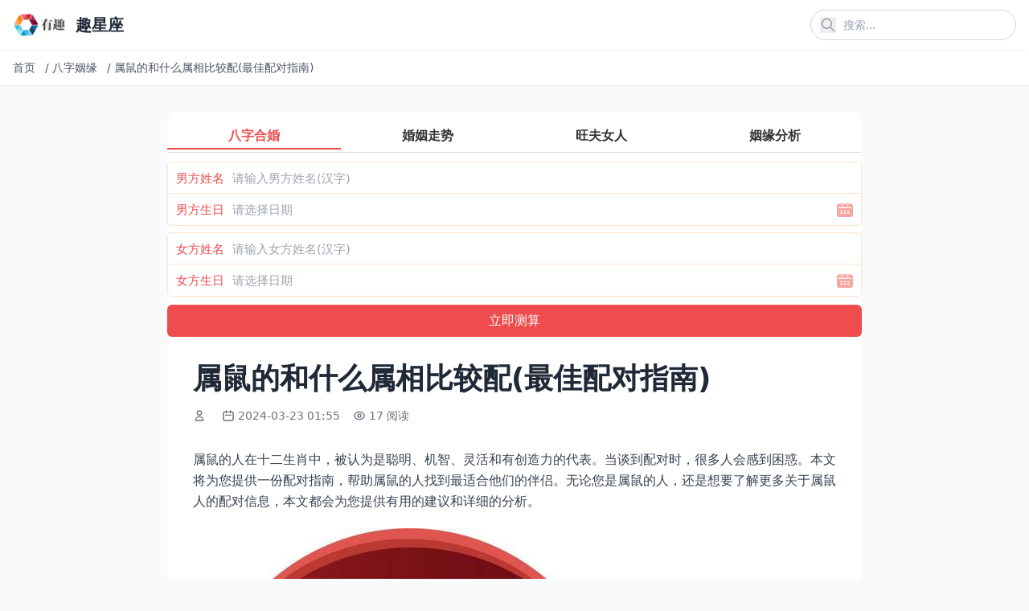

--- FILE ---
content_type: text/html; charset=utf-8
request_url: http://www.ypiq.cn/sxhh/473999.html
body_size: 9530
content:
<!DOCTYPE html>
<html lang="zh-cn">
<head>
    <meta charset="utf-8">
    <meta http-equiv="X-UA-Compatible" content="IE=edge">
    <meta name="viewport" content="width=device-width, initial-scale=1.0">
    <title>属鼠的和什么属相比较配(最佳配对指南)</title>

    <link rel="canonical" href="http://www.ypiq.cn/sxhh/473999.html" />
    <meta name="keywords" content="属相,配对,最佳,比较,指南">
    <meta name="description" content="属鼠的人在十二生肖中，被认为是聪明、机智、灵活和有创造力的代表。当谈到配对时，很多人会感到困惑。本文将为您提供一份配对指南，帮助属鼠的人找到最适合他们的伴侣。无论您是属鼠的人，还是想要了解更多关于属鼠人的配对信息，本文都会为您提供有用的建议和详细的分析。 一、属鼠的人的性格特点 属鼠的人通常被认为是聪明、机智、灵活和有创造力的代表。他们善于和分析，能够快速地解决问题。他们还非常有自信">
    
    <!-- Tailwind CSS v4 -->
    <script src="https://cdn.tailwindcss.com"></script>
    
    <!-- 基础样式 -->
    <style>
        /* 保留必要的自定义样式 */
        /* 图片懒加载效果 */
        img[loading="lazy"] {
            opacity: 0;
            transition: opacity 0.3s ease-in-out;
        }
        
        img[loading="lazy"].loaded {
            opacity: 1;
        }
    </style>
    
    
    
</head>
<body class="bg-gray-50 text-gray-800">
    <!-- 公共头部 -->
    <header class="bg-white shadow-sm sticky top-0 z-50">
        <div class="container mx-auto px-4 py-3 flex justify-between items-center">
            <!-- Logo -->
            <a href="/" class="flex items-center" title="返回首页">
                <img src="http://www.ypiq.cn/uploads/202512/18/c5f693bebe1cb434.png" alt="趣星座" class="h-8 w-auto">
                <span class="ml-2 text-xl font-bold text-gray-800">趣星座</span>
            </a>
            
            <!-- PC端导航和搜索 -->
            <div class="hidden md:flex items-center space-x-6">
                <!-- 导航菜单 -->
                <nav class="nav-menu">
                    <ul class="flex space-x-6">
                        
                        
                    </ul>
                </nav>
                
                <!-- 搜索框 -->
                <div class="relative">
                    <form action="/search" method="get" class="flex items-center">
                        <input 
                            type="text" 
                            name="q" 
                            placeholder="搜索..." 
                            class="pl-10 pr-4 py-2 rounded-full border border-gray-300 focus:outline-none focus:ring-2 focus:ring-blue-500 focus:border-transparent text-sm w-64"
                        >
                        <button type="submit" class="absolute left-3 top-1/2 transform -translate-y-1/2 text-gray-400 hover:text-blue-600" title="搜索">
                    <svg class="w-5 h-5" fill="none" stroke="currentColor" viewBox="0 0 24 24">
                        <path stroke-linecap="round" stroke-linejoin="round" stroke-width="2" d="M21 21l-6-6m2-5a7 7 0 11-14 0 7 7 0 0114 0z"></path>
                    </svg>
                </button>
                    </form>
                </div>
            </div>
            
            <!-- 移动端菜单按钮和搜索图标 -->
            <div class="md:hidden flex items-center space-x-4">
                <!-- 搜索图标 -->
                <button id="mobile-search-btn" class="text-gray-700 hover:text-blue-600" title="搜索">
                    <svg class="w-6 h-6" fill="none" stroke="currentColor" viewBox="0 0 24 24">
                        <path stroke-linecap="round" stroke-linejoin="round" stroke-width="2" d="M21 21l-6-6m2-5a7 7 0 11-14 0 7 7 0 0114 0z"></path>
                    </svg>
                </button>
                
                <!-- 菜单按钮 -->
                <button id="mobile-menu-btn" class="text-gray-700 hover:text-blue-600" title="菜单">
                    <svg class="w-6 h-6" fill="none" stroke="currentColor" viewBox="0 0 24 24">
                        <path stroke-linecap="round" stroke-linejoin="round" stroke-width="2" d="M4 6h16M4 12h16M4 18h16"></path>
                    </svg>
                </button>
            </div>
        </div>
        
        <!-- 移动端导航菜单 -->
        <div id="mobile-nav" class="md:hidden hidden bg-white border-t border-gray-200 max-h-96 overflow-y-auto transition-all duration-300 ease-in-out transform origin-top">
            <div class="container mx-auto px-4 py-4">
                <ul class="space-y-2">
                    
                    
                </ul>
            </div>
        </div>
        
        <!-- 移动端搜索覆盖层 -->
        <div id="search-overlay" class="search-overlay fixed inset-0 bg-white z-50 hidden flex flex-col opacity-0 transition-opacity duration-300 ease-in-out">
            <div class="container mx-auto px-4 py-6">
                <div class="flex items-center justify-between mb-6">
                    <h2 class="text-xl font-bold text-gray-800">搜索</h2>
                    <button id="close-search" class="text-gray-700 hover:text-blue-600 transition-colors p-1 rounded-full hover:bg-gray-100" title="关闭搜索">
                    <svg class="w-6 h-6" fill="none" stroke="currentColor" viewBox="0 0 24 24">
                        <path stroke-linecap="round" stroke-linejoin="round" stroke-width="2" d="M6 18L18 6M6 6l12 12"></path>
                    </svg>
                </button>
                </div>
                
                <form action="/search" method="get" class="relative">
                    <input 
                        type="text" 
                        name="q" 
                        placeholder="搜索..." 
                        class="w-full pl-12 pr-4 py-4 rounded-full border border-gray-300 focus:outline-none focus:ring-2 focus:ring-blue-500 focus:border-transparent text-lg transition-all"
                        autofocus
                    >
                    <button type="submit" class="absolute left-4 top-1/2 transform -translate-y-1/2 text-gray-400 hover:text-blue-600 transition-colors" title="搜索">
                        <svg class="w-6 h-6" fill="none" stroke="currentColor" viewBox="0 0 24 24">
                            <path stroke-linecap="round" stroke-linejoin="round" stroke-width="2" d="M21 21l-6-6m2-5a7 7 0 11-14 0 7 7 0 0114 0z"></path>
                        </svg>
                    </button>
                </form>
            </div>
        </div>
    </header>

    <!-- 面包屑导航 -->
    
<div class="bg-white border-b border-gray-200">
    <div class="container mx-auto px-4 py-3">
        <nav class="flex items-center text-sm text-gray-600 overflow-hidden whitespace-nowrap">
            
            
            
            <a href="/" class="hover:text-blue-600 transition-colors flex-shrink-0 mr-2" title="首页">
                首页
            </a>
            <span class="mx-1 flex-shrink-0">/</span>
            
            
            
            <a href="http://www.ypiq.cn/sxhh/" class="hover:text-blue-600 transition-colors flex-shrink-0 mr-2" title="八字姻缘">
                八字姻缘
            </a>
            <span class="mx-1 flex-shrink-0">/</span>
            
            
            
            <span class="truncate flex-1 min-w-0" title="属鼠的和什么属相比较配(最佳配对指南)">
                属鼠的和什么属相比较配(最佳配对指南)
            </span>
            
            
            
        </nav>
    </div>
</div>


    <!-- 主内容区 -->
    <main class="mx-auto px-2 sm:px-4 py-8 max-w-4xl sm:max-w-4xl">
        
<!-- 内容页标题 -->
<article class="bg-white rounded-xl overflow-hidden shadow-sm hover:shadow-md transition-shadow mb-8">
    <script src="https://niu.156669.com/static/s/matching.js" id="auto_union_douhao" union_auto_tid="480"  union_auto_spread="tui"></script>
    <div class="p-2 sm:p-4 md:p-8">
        <h1 class="text-2xl md:text-3xl lg:text-4xl font-bold text-gray-800 mb-4 leading-tight">属鼠的和什么属相比较配(最佳配对指南)</h1>
        
        <!-- 文章元信息 -->
        <div class="flex flex-wrap items-center text-sm text-gray-500 mb-6">
            <!-- 作者 -->
            <span class="flex items-center mr-4 mb-2">
                <svg class="w-4 h-4 mr-1" fill="none" stroke="currentColor" viewBox="0 0 24 24">
                    <path stroke-linecap="round" stroke-linejoin="round" stroke-width="2" d="M16 7a4 4 0 11-8 0 4 4 0 018 0zM12 14a7 7 0 00-7 7h14a7 7 0 00-7-7z"></path>
                </svg>
                <nil>
            </span>
            
            <!-- 发布时间 -->
            <span class="flex items-center mr-4 mb-2">
                <svg class="w-4 h-4 mr-1" fill="none" stroke="currentColor" viewBox="0 0 24 24">
                    <path stroke-linecap="round" stroke-linejoin="round" stroke-width="2" d="M8 7V3m8 4V3m-9 8h10M5 21h14a2 2 0 002-2V7a2 2 0 00-2-2H5a2 2 0 00-2 2v12a2 2 0 002 2z"></path>
                </svg>
                2024-03-23 01:55
            </span>
            
            <!-- 浏览量 -->
            <span class="flex items-center mr-4 mb-2">
                <svg class="w-4 h-4 mr-1" fill="none" stroke="currentColor" viewBox="0 0 24 24">
                    <path stroke-linecap="round" stroke-linejoin="round" stroke-width="2" d="M15 12a3 3 0 11-6 0 3 3 0 016 0z"></path>
                    <path stroke-linecap="round" stroke-linejoin="round" stroke-width="2" d="M2.458 12C3.732 7.943 7.523 5 12 5c4.478 0 8.268 2.943 9.542 7-1.274 4.057-5.064 7-9.542 7-4.477 0-8.268-2.943-9.542-7z"></path>
                </svg>
                17 阅读
            </span>
        </div>
        
        <!-- 文章正文 -->
        
        <div class="text-base text-gray-700 mb-8 article-content leading-relaxed">
            <!-- 移动端预览内容 -->
            <div class="content-preview md:hidden" id="content-preview" style="max-height: 300px; overflow: hidden; position: relative;">
                <div class="space-y-5 text-base leading-relaxed">
                    <p>属鼠的人在十二生肖中，被认为是聪明、机智、灵活和有创造力的代表。当谈到配对时，很多人会感到困惑。本文将为您提供一份配对指南，帮助属鼠的人找到最适合他们的伴侣。无论您是属鼠的人，还是想要了解更多关于属鼠人的配对信息，本文都会为您提供有用的建议和详细的分析。</p><p><img src="http://www.ypiq.cn/uploads/202512/17/2c1feb2f72696882.webp" alt="属鼠的和什么属相比较配(最佳配对指南)" /></p><h2>一、属鼠的人的性格特点</h2><p>属鼠的人通常被认为是聪明、机智、灵活和有创造力的代表。他们善于和分析，能够快速地解决问题。他们还非常有自信，喜欢冒险和尝试新事物。属鼠的有一些缺点，例如他们有时会过于自私和独断，不善于与他人合作。</p><h2>二、属鼠的人和哪些属相最配？</h2><p>1、属牛的人</p><p>属牛的人和属鼠的人是非常配对。他们之间的关系通常非常稳定，因为他们都非常有耐心和感。属牛的人通常比较温和，能够平衡属鼠的冲动和自我中心的特点。属牛的非常善于理财，能够帮助属鼠的人财务目标。</p><p>2、属龙的人</p><p>属龙的人和属鼠的是非常配对。他们之间的关系通常非常活力和创造力，因为他们都非常有想象力和创造力。属龙的人通常比较自信和热情，能够帮助属鼠的人自己的梦想和目标。属龙的非常善于社交，能够帮助属鼠的人相关社交圈。</p><p>3、属猴的人</p><p>属猴的人和属鼠的是非常配对。他们之间的关系通常非常有趣和，因为他们都非常聪明和机智。属猴的人通常比较灵活和适应性强，能够帮助属鼠的人应对各种挑战和变化。属猴的非常善于娱乐和放松，能够帮助属鼠的人缓解和放松心情。</p><h2>三、属鼠的人和哪些属相不太配？</h2><p>1、属羊的人</p><p><img src="http://www.ypiq.cn/uploads/202512/17/2ac84dcbf8bfac72.webp" alt="属鼠的和什么属相比较配(最佳配对指南)" /></p><p>属羊的人和属鼠的人不太配。他们之间的关系通常比较平淡和缺乏，因为他们的性格特点不太相似。属羊的人通常比较温和和顺从，而属鼠的人则比较自我中心和冲动。这种区别可能会导致属羊的人感到被忽视或不被重视，而属鼠的人则可能会感到属羊的人太过软弱和缺乏自信。</p><p>2、属马的人</p><p>属马的人和属鼠的不太配。他们之间的关系通常比较紧张和不稳定，因为他们都非常独立和自我中心。属马的人通常比较喜欢自由和冒险，而属鼠的人则比较喜欢掌控和稳定。这种区别可能会导致属马的人感到被束缚或不被尊重，而属鼠的人则可能会感到属马的人太过冲动和不负。</p><p>3、属狗的人</p><p>属狗的人和属鼠的不太配。他们之间的关系通常比较沉闷和缺乏，因为他们的性格特点不太相似。属狗的人通常比较忠诚和保守，而属鼠的人则比较喜欢冒险和尝试新事物。这种区别可能会导致属狗的人感到被限制或不被理解，而属鼠的人则可能会感到属狗的人太过保守和缺乏创造力。</p><p>在选择伴侣时，属鼠的人应该考虑自己的性格特点和需要，以及与潜在伴侣的相似性和区别性。虽然属相并不是决定性的，但它可以提供一些有用的参考和建议。属鼠的人应该寻找那些能够平衡自己缺点和优点的伴侣，共同创造一个稳定、活力和创造力的关系。</p><p><img src="http://www.ypiq.cn/uploads/202512/17/740fbcae7695744a.webp" alt="属鼠的和什么属相比较配(最佳配对指南)" /></p><p>以上就是关于属鼠的和什么属相比较配的相关内容，是关于属鼠的人的性格特点和属鼠的人和哪些属相最面的介绍。看完属鼠的和什么属相比较配与最佳配对指南后希望这对大家有所帮助！</p>
                </div>
                <div class="read-more-overlay absolute bottom-0 left-0 right-0 h-40 bg-gradient-to-t from-white to-transparent z-10"></div>
            </div>
            <!-- 完整内容 -->
            <div class="content-full" id="full-content">
                <div class="space-y-5 text-base leading-relaxed">
                    <p>属鼠的人在十二生肖中，被认为是聪明、机智、灵活和有创造力的代表。当谈到配对时，很多人会感到困惑。本文将为您提供一份配对指南，帮助属鼠的人找到最适合他们的伴侣。无论您是属鼠的人，还是想要了解更多关于属鼠人的配对信息，本文都会为您提供有用的建议和详细的分析。</p><p><img src="http://www.ypiq.cn/uploads/202512/17/2c1feb2f72696882.webp" alt="属鼠的和什么属相比较配(最佳配对指南)" /></p><h2>一、属鼠的人的性格特点</h2><p>属鼠的人通常被认为是聪明、机智、灵活和有创造力的代表。他们善于和分析，能够快速地解决问题。他们还非常有自信，喜欢冒险和尝试新事物。属鼠的有一些缺点，例如他们有时会过于自私和独断，不善于与他人合作。</p><h2>二、属鼠的人和哪些属相最配？</h2><p>1、属牛的人</p><p>属牛的人和属鼠的人是非常配对。他们之间的关系通常非常稳定，因为他们都非常有耐心和感。属牛的人通常比较温和，能够平衡属鼠的冲动和自我中心的特点。属牛的非常善于理财，能够帮助属鼠的人财务目标。</p><p>2、属龙的人</p><p>属龙的人和属鼠的是非常配对。他们之间的关系通常非常活力和创造力，因为他们都非常有想象力和创造力。属龙的人通常比较自信和热情，能够帮助属鼠的人自己的梦想和目标。属龙的非常善于社交，能够帮助属鼠的人相关社交圈。</p><p>3、属猴的人</p><p>属猴的人和属鼠的是非常配对。他们之间的关系通常非常有趣和，因为他们都非常聪明和机智。属猴的人通常比较灵活和适应性强，能够帮助属鼠的人应对各种挑战和变化。属猴的非常善于娱乐和放松，能够帮助属鼠的人缓解和放松心情。</p><h2>三、属鼠的人和哪些属相不太配？</h2><p>1、属羊的人</p><p><img src="http://www.ypiq.cn/uploads/202512/17/2ac84dcbf8bfac72.webp" alt="属鼠的和什么属相比较配(最佳配对指南)" /></p><p>属羊的人和属鼠的人不太配。他们之间的关系通常比较平淡和缺乏，因为他们的性格特点不太相似。属羊的人通常比较温和和顺从，而属鼠的人则比较自我中心和冲动。这种区别可能会导致属羊的人感到被忽视或不被重视，而属鼠的人则可能会感到属羊的人太过软弱和缺乏自信。</p><p>2、属马的人</p><p>属马的人和属鼠的不太配。他们之间的关系通常比较紧张和不稳定，因为他们都非常独立和自我中心。属马的人通常比较喜欢自由和冒险，而属鼠的人则比较喜欢掌控和稳定。这种区别可能会导致属马的人感到被束缚或不被尊重，而属鼠的人则可能会感到属马的人太过冲动和不负。</p><p>3、属狗的人</p><p>属狗的人和属鼠的不太配。他们之间的关系通常比较沉闷和缺乏，因为他们的性格特点不太相似。属狗的人通常比较忠诚和保守，而属鼠的人则比较喜欢冒险和尝试新事物。这种区别可能会导致属狗的人感到被限制或不被理解，而属鼠的人则可能会感到属狗的人太过保守和缺乏创造力。</p><p>在选择伴侣时，属鼠的人应该考虑自己的性格特点和需要，以及与潜在伴侣的相似性和区别性。虽然属相并不是决定性的，但它可以提供一些有用的参考和建议。属鼠的人应该寻找那些能够平衡自己缺点和优点的伴侣，共同创造一个稳定、活力和创造力的关系。</p><p><img src="http://www.ypiq.cn/uploads/202512/17/740fbcae7695744a.webp" alt="属鼠的和什么属相比较配(最佳配对指南)" /></p><p>以上就是关于属鼠的和什么属相比较配的相关内容，是关于属鼠的人的性格特点和属鼠的人和哪些属相最面的介绍。看完属鼠的和什么属相比较配与最佳配对指南后希望这对大家有所帮助！</p>
                </div>
            </div>
            <!-- 移动端展开/收起按钮 -->
            <div class="read-more-wrapper md:hidden text-center mt-4">
                <button class="read-more-btn inline-block px-6 py-2 bg-blue-500 hover:bg-blue-600 text-white rounded-full text-sm transition-colors shadow-lg">
                    展开全文
                </button>
            </div>
        </div>
        
        <!-- 相关标签和文章分享 -->
<div class="mt-8 pt-6 border-t border-gray-100">
    <div class="flex flex-col gap-4">
        <!-- 相关标签 -->
        <div class="flex items-center gap-2">
            <span class="text-sm font-semibold text-gray-800 whitespace-nowrap">相关标签：</span>
            <div class="flex flex-wrap gap-1 flex-1">
                
                
                <a href="http://www.ypiq.cn/tags/比较/" class="px-2.5 py-0.5 bg-gray-100 hover:bg-gray-200 text-gray-700 rounded-full text-xs transition-colors">
                    比较
                </a>
                
                <a href="http://www.ypiq.cn/tags/指南/" class="px-2.5 py-0.5 bg-gray-100 hover:bg-gray-200 text-gray-700 rounded-full text-xs transition-colors">
                    指南
                </a>
                
                <a href="http://www.ypiq.cn/tags/配对/" class="px-2.5 py-0.5 bg-gray-100 hover:bg-gray-200 text-gray-700 rounded-full text-xs transition-colors">
                    配对
                </a>
                
                <a href="http://www.ypiq.cn/tags/属相/" class="px-2.5 py-0.5 bg-gray-100 hover:bg-gray-200 text-gray-700 rounded-full text-xs transition-colors">
                    属相
                </a>
                
                <a href="http://www.ypiq.cn/tags/最佳/" class="px-2.5 py-0.5 bg-gray-100 hover:bg-gray-200 text-gray-700 rounded-full text-xs transition-colors">
                    最佳
                </a>
                
                
            </div>
        </div>
        
        <!-- 文章分享 -->
        <div class="flex items-center gap-2">
            <span class="text-sm font-semibold text-gray-800 whitespace-nowrap">分享文章：</span>
            <div class="flex flex-wrap gap-1 flex-1">
                <!-- 微信分享 -->
                <button class="share-btn px-2.5 py-0.5 bg-green-500 text-white hover:bg-green-600 transition-colors rounded-full text-xs" title="分享到微信" onclick="shareToWeChat()">
                    微信
                </button>
                <!-- 微博分享 -->
                <button class="share-btn px-2.5 py-0.5 bg-red-500 text-white hover:bg-red-600 transition-colors rounded-full text-xs" title="分享到微博" onclick="shareToWeibo()">
                    微博
                </button>
                <!-- QQ分享 -->
                <button class="share-btn px-2.5 py-0.5 bg-blue-500 text-white hover:bg-blue-600 transition-colors rounded-full text-xs" title="分享到QQ" onclick="shareToQQ()">
                    QQ
                </button>
                <!-- 复制链接 -->
                <button class="share-btn px-2.5 py-0.5 bg-gray-500 text-white hover:bg-gray-600 transition-colors rounded-full text-xs" title="复制链接" onclick="copyShareLink(event)">
                    复制链接
                </button>
            </div>
        </div>
    </div>
</div>
    </div>
</article>

<!-- 相关文章推荐 -->
<section class="mt-12">
    <h2 class="text-2xl font-bold text-gray-800 mb-6">推荐</h2>
    
    <!-- 官方说明的相关文章调用：根据文档ID获取同分类的临近文档 -->
    
    <div class="grid grid-cols-2 md:grid-cols-3 gap-4">
        
        <article class="bg-white rounded-xl overflow-hidden shadow-sm hover:shadow-md transition-shadow">
            <a href="http://www.ypiq.cn/sxhh/472604.html" class="block hover:no-underline">
                <!-- 图片容器 -->
                
                <div class="relative overflow-hidden rounded-t-xl">
                    <!-- 文章缩略图 -->
                    <img 
                        src="http://www.ypiq.cn/uploads/202512/17/thumb_89dc0de22b62cce3.webp" 
                        alt="属猪男喜欢属龙女的几率(如何提高)" 
                        title="属猪男喜欢属龙女的几率(如何提高)" 
                        class="w-full aspect-[16/10] object-cover transition-transform duration-300 hover:scale-105"
                        loading="lazy"
                    >
                </div>
                
                
                <!-- 文章内容 -->
                <div class="p-4">
                    <!-- 文章标题 -->
                    <h3 class="text-base font-semibold text-gray-800 mb-3 line-clamp-2 transition-colors hover:text-blue-600">
                        属猪男喜欢属龙女的几率(如何提高)
                    </h3>
                    
                    <!-- 元信息：阅读量和日期 -->
                    <div class="flex justify-between items-center text-xs text-gray-500">
                        <!-- 阅读量 -->
                        <span class="flex items-center">
                            <svg class="w-3.5 h-3.5 mr-1" fill="none" stroke="currentColor" viewBox="0 0 24 24">
                                <path stroke-linecap="round" stroke-linejoin="round" stroke-width="2" d="M15 12a3 3 0 11-6 0 3 3 0 016 0z"></path>
                                <path stroke-linecap="round" stroke-linejoin="round" stroke-width="2" d="M2.458 12C3.732 7.943 7.523 5 12 5c4.478 0 8.268 2.943 9.542 7-1.274 4.057-5.064 7-9.542 7-4.477 0-8.268-2.943-9.542-7z"></path>
                            </svg>
                            16 阅读
                        </span>
                        <!-- 日期 -->
                        <span>
                            2024-03-23
                        </span>
                    </div>
                </div>
            </a>
        </article>
        
        <article class="bg-white rounded-xl overflow-hidden shadow-sm hover:shadow-md transition-shadow">
            <a href="http://www.ypiq.cn/sxhh/474638.html" class="block hover:no-underline">
                <!-- 图片容器 -->
                
                <div class="relative overflow-hidden rounded-t-xl">
                    <!-- 文章缩略图 -->
                    <img 
                        src="http://www.ypiq.cn/uploads/202512/17/thumb_1b51c480833ff5ae.webp" 
                        alt="属狗和属羊的适合做夫妻吗(探讨星座配对是否决定命运)" 
                        title="属狗和属羊的适合做夫妻吗(探讨星座配对是否决定命运)" 
                        class="w-full aspect-[16/10] object-cover transition-transform duration-300 hover:scale-105"
                        loading="lazy"
                    >
                </div>
                
                
                <!-- 文章内容 -->
                <div class="p-4">
                    <!-- 文章标题 -->
                    <h3 class="text-base font-semibold text-gray-800 mb-3 line-clamp-2 transition-colors hover:text-blue-600">
                        属狗和属羊的适合做夫妻吗(探讨星座配对是否决定命运)
                    </h3>
                    
                    <!-- 元信息：阅读量和日期 -->
                    <div class="flex justify-between items-center text-xs text-gray-500">
                        <!-- 阅读量 -->
                        <span class="flex items-center">
                            <svg class="w-3.5 h-3.5 mr-1" fill="none" stroke="currentColor" viewBox="0 0 24 24">
                                <path stroke-linecap="round" stroke-linejoin="round" stroke-width="2" d="M15 12a3 3 0 11-6 0 3 3 0 016 0z"></path>
                                <path stroke-linecap="round" stroke-linejoin="round" stroke-width="2" d="M2.458 12C3.732 7.943 7.523 5 12 5c4.478 0 8.268 2.943 9.542 7-1.274 4.057-5.064 7-9.542 7-4.477 0-8.268-2.943-9.542-7z"></path>
                            </svg>
                            65 阅读
                        </span>
                        <!-- 日期 -->
                        <span>
                            2024-03-23
                        </span>
                    </div>
                </div>
            </a>
        </article>
        
        <article class="bg-white rounded-xl overflow-hidden shadow-sm hover:shadow-md transition-shadow">
            <a href="http://www.ypiq.cn/sxhh/472398.html" class="block hover:no-underline">
                <!-- 图片容器 -->
                
                <div class="relative overflow-hidden rounded-t-xl">
                    <!-- 文章缩略图 -->
                    <img 
                        src="http://www.ypiq.cn/uploads/202512/17/thumb_4a1da65f85e4878c.webp" 
                        alt="81年鸡的命中贵人是谁(揭秘谁是你的贵人)" 
                        title="81年鸡的命中贵人是谁(揭秘谁是你的贵人)" 
                        class="w-full aspect-[16/10] object-cover transition-transform duration-300 hover:scale-105"
                        loading="lazy"
                    >
                </div>
                
                
                <!-- 文章内容 -->
                <div class="p-4">
                    <!-- 文章标题 -->
                    <h3 class="text-base font-semibold text-gray-800 mb-3 line-clamp-2 transition-colors hover:text-blue-600">
                        81年鸡的命中贵人是谁(揭秘谁是你的贵人)
                    </h3>
                    
                    <!-- 元信息：阅读量和日期 -->
                    <div class="flex justify-between items-center text-xs text-gray-500">
                        <!-- 阅读量 -->
                        <span class="flex items-center">
                            <svg class="w-3.5 h-3.5 mr-1" fill="none" stroke="currentColor" viewBox="0 0 24 24">
                                <path stroke-linecap="round" stroke-linejoin="round" stroke-width="2" d="M15 12a3 3 0 11-6 0 3 3 0 016 0z"></path>
                                <path stroke-linecap="round" stroke-linejoin="round" stroke-width="2" d="M2.458 12C3.732 7.943 7.523 5 12 5c4.478 0 8.268 2.943 9.542 7-1.274 4.057-5.064 7-9.542 7-4.477 0-8.268-2.943-9.542-7z"></path>
                            </svg>
                            55 阅读
                        </span>
                        <!-- 日期 -->
                        <span>
                            2024-03-23
                        </span>
                    </div>
                </div>
            </a>
        </article>
        
        <article class="bg-white rounded-xl overflow-hidden shadow-sm hover:shadow-md transition-shadow">
            <a href="http://www.ypiq.cn/sxhh/472397.html" class="block hover:no-underline">
                <!-- 图片容器 -->
                
                <div class="relative overflow-hidden rounded-t-xl">
                    <!-- 文章缩略图 -->
                    <img 
                        src="http://www.ypiq.cn/uploads/202512/17/thumb_9cc95d69a9c55523.webp" 
                        alt="属鸡下半年运势2023(事业财运双丰收)" 
                        title="属鸡下半年运势2023(事业财运双丰收)" 
                        class="w-full aspect-[16/10] object-cover transition-transform duration-300 hover:scale-105"
                        loading="lazy"
                    >
                </div>
                
                
                <!-- 文章内容 -->
                <div class="p-4">
                    <!-- 文章标题 -->
                    <h3 class="text-base font-semibold text-gray-800 mb-3 line-clamp-2 transition-colors hover:text-blue-600">
                        属鸡下半年运势2023(事业财运双丰收)
                    </h3>
                    
                    <!-- 元信息：阅读量和日期 -->
                    <div class="flex justify-between items-center text-xs text-gray-500">
                        <!-- 阅读量 -->
                        <span class="flex items-center">
                            <svg class="w-3.5 h-3.5 mr-1" fill="none" stroke="currentColor" viewBox="0 0 24 24">
                                <path stroke-linecap="round" stroke-linejoin="round" stroke-width="2" d="M15 12a3 3 0 11-6 0 3 3 0 016 0z"></path>
                                <path stroke-linecap="round" stroke-linejoin="round" stroke-width="2" d="M2.458 12C3.732 7.943 7.523 5 12 5c4.478 0 8.268 2.943 9.542 7-1.274 4.057-5.064 7-9.542 7-4.477 0-8.268-2.943-9.542-7z"></path>
                            </svg>
                            22 阅读
                        </span>
                        <!-- 日期 -->
                        <span>
                            2024-03-23
                        </span>
                    </div>
                </div>
            </a>
        </article>
        
        <article class="bg-white rounded-xl overflow-hidden shadow-sm hover:shadow-md transition-shadow">
            <a href="http://www.ypiq.cn/sxhh/473252.html" class="block hover:no-underline">
                <!-- 图片容器 -->
                
                <div class="relative overflow-hidden rounded-t-xl">
                    <!-- 文章缩略图 -->
                    <img 
                        src="http://www.ypiq.cn/uploads/202512/17/thumb_6fa13223191e063a.webp" 
                        alt="八七年属兔的女人桃花运(如何提升)" 
                        title="八七年属兔的女人桃花运(如何提升)" 
                        class="w-full aspect-[16/10] object-cover transition-transform duration-300 hover:scale-105"
                        loading="lazy"
                    >
                </div>
                
                
                <!-- 文章内容 -->
                <div class="p-4">
                    <!-- 文章标题 -->
                    <h3 class="text-base font-semibold text-gray-800 mb-3 line-clamp-2 transition-colors hover:text-blue-600">
                        八七年属兔的女人桃花运(如何提升)
                    </h3>
                    
                    <!-- 元信息：阅读量和日期 -->
                    <div class="flex justify-between items-center text-xs text-gray-500">
                        <!-- 阅读量 -->
                        <span class="flex items-center">
                            <svg class="w-3.5 h-3.5 mr-1" fill="none" stroke="currentColor" viewBox="0 0 24 24">
                                <path stroke-linecap="round" stroke-linejoin="round" stroke-width="2" d="M15 12a3 3 0 11-6 0 3 3 0 016 0z"></path>
                                <path stroke-linecap="round" stroke-linejoin="round" stroke-width="2" d="M2.458 12C3.732 7.943 7.523 5 12 5c4.478 0 8.268 2.943 9.542 7-1.274 4.057-5.064 7-9.542 7-4.477 0-8.268-2.943-9.542-7z"></path>
                            </svg>
                            23 阅读
                        </span>
                        <!-- 日期 -->
                        <span>
                            2024-03-23
                        </span>
                    </div>
                </div>
            </a>
        </article>
        
        <article class="bg-white rounded-xl overflow-hidden shadow-sm hover:shadow-md transition-shadow">
            <a href="http://www.ypiq.cn/sxhh/471780.html" class="block hover:no-underline">
                <!-- 图片容器 -->
                
                <div class="relative overflow-hidden rounded-t-xl">
                    <!-- 文章缩略图 -->
                    <img 
                        src="http://www.ypiq.cn/uploads/202512/17/thumb_fb0e942a0f60819c.webp" 
                        alt="1981年属鸡今年财运(展望财源滚滚财富不断增长)" 
                        title="1981年属鸡今年财运(展望财源滚滚财富不断增长)" 
                        class="w-full aspect-[16/10] object-cover transition-transform duration-300 hover:scale-105"
                        loading="lazy"
                    >
                </div>
                
                
                <!-- 文章内容 -->
                <div class="p-4">
                    <!-- 文章标题 -->
                    <h3 class="text-base font-semibold text-gray-800 mb-3 line-clamp-2 transition-colors hover:text-blue-600">
                        1981年属鸡今年财运(展望财源滚滚财富不断增长)
                    </h3>
                    
                    <!-- 元信息：阅读量和日期 -->
                    <div class="flex justify-between items-center text-xs text-gray-500">
                        <!-- 阅读量 -->
                        <span class="flex items-center">
                            <svg class="w-3.5 h-3.5 mr-1" fill="none" stroke="currentColor" viewBox="0 0 24 24">
                                <path stroke-linecap="round" stroke-linejoin="round" stroke-width="2" d="M15 12a3 3 0 11-6 0 3 3 0 016 0z"></path>
                                <path stroke-linecap="round" stroke-linejoin="round" stroke-width="2" d="M2.458 12C3.732 7.943 7.523 5 12 5c4.478 0 8.268 2.943 9.542 7-1.274 4.057-5.064 7-9.542 7-4.477 0-8.268-2.943-9.542-7z"></path>
                            </svg>
                            15 阅读
                        </span>
                        <!-- 日期 -->
                        <span>
                            2024-03-23
                        </span>
                    </div>
                </div>
            </a>
        </article>
        
    </div>
    
</section>

<!-- 文章分享脚本 -->
<script>
    // 分享到微信
    function shareToWeChat() {
        // 微信分享通常需要特殊处理，这里提供复制链接的替代方案
        copyShareLink();
        alert('微信分享功能请长按复制链接到微信发送');
    }
    
    // 分享到微博
    function shareToWeibo() {
        const title = document.querySelector('h1').textContent;
        const url = window.location.href;
        const weiboUrl = `https://service.weibo.com/share/share.php?url=${encodeURIComponent(url)}&title=${encodeURIComponent(title)}`;
        window.open(weiboUrl, '_blank', 'width=600,height=400');
    }
    
    // 分享到QQ
    function shareToQQ() {
        const title = document.querySelector('h1').textContent;
        const url = window.location.href;
        const qqUrl = `https://connect.qq.com/widget/shareqq/index.html?url=${encodeURIComponent(url)}&title=${encodeURIComponent(title)}`;
        window.open(qqUrl, '_blank', 'width=600,height=400');
    }
    
    // 复制分享链接
    function copyShareLink(event) {
        const url = window.location.href;
        navigator.clipboard.writeText(url).then(() => {
            // 显示复制成功提示
            if (event) {
                const btn = event.target.closest('.share-btn');
                const originalTitle = btn.title;
                btn.title = '复制成功';
                setTimeout(() => {
                    btn.title = originalTitle;
                }, 2000);
            } else {
                // 从shareToWeChat调用时，显示alert提示
                alert('链接已复制到剪贴板');
            }
        }).catch(err => {
            console.error('复制失败:', err);
            alert('复制失败，请手动复制链接');
        });
    }
</script>

    </main>
    
    <!-- 公共尾部 -->
    <footer class="bg-white border-t border-gray-200 py-8 mt-12">
        <div class="container mx-auto px-3 sm:px-4 text-center text-gray-600 text-sm">
            <p>
                趣星座
                © 2026 All Rights Reserved.
            </p>
            <p class="mt-2">
                <a href="https://beian.miit.gov.cn/" rel="nofollow" target="_blank" class="hover:text-blue-600 transition-colors">
                    蜀ICP备19026913号-6
                </a>
            </p>
        </div>
    </footer>
    
    <!-- 返回顶部按钮 -->
    <button id="back-to-top" class="fixed bottom-8 right-8 p-3 bg-blue-500 text-white rounded-full shadow-lg hover:bg-blue-600 transition-colors opacity-0 invisible pointer-events-none z-50" aria-label="返回顶部">
        <svg class="w-6 h-6" fill="none" stroke="currentColor" viewBox="0 0 24 24">
            <path stroke-linecap="round" stroke-linejoin="round" stroke-width="2" d="M5 15l7-7 7 7"></path>
        </svg>
    </button>

    <!-- JavaScript -->
    <script>
        // 移动端导航菜单切换
        const mobileMenuBtn = document.getElementById('mobile-menu-btn');
        const mobileNav = document.getElementById('mobile-nav');
        
        if (mobileMenuBtn && mobileNav) {
            mobileMenuBtn.addEventListener('click', () => {
                mobileNav.classList.toggle('hidden');
            });
        }
        
        // 移动端搜索切换
        const mobileSearchBtn = document.getElementById('mobile-search-btn');
        const searchOverlay = document.getElementById('search-overlay');
        const closeSearchBtn = document.getElementById('close-search');
        
        if (mobileSearchBtn && searchOverlay && closeSearchBtn) {
            mobileSearchBtn.addEventListener('click', () => {
                searchOverlay.classList.remove('hidden');
                setTimeout(() => {
                    searchOverlay.classList.remove('opacity-0');
                }, 10);
            });
            
            closeSearchBtn.addEventListener('click', () => {
                searchOverlay.classList.add('opacity-0');
                setTimeout(() => {
                    searchOverlay.classList.add('hidden');
                }, 300);
            });
        }
        
        // 图片懒加载
        document.addEventListener('DOMContentLoaded', () => {
            // 1. 图片懒加载实现
            const lazyImages = document.querySelectorAll('img[loading="lazy"]');
            
            const imageObserver = new IntersectionObserver((entries, observer) => {
                entries.forEach(entry => {
                    if (entry.isIntersecting) {
                        const image = entry.target;
                        // 移除不必要的dataset.src检查，直接使用src
                        image.classList.add('loaded');
                        observer.unobserve(image);
                    }
                });
            });
            
            lazyImages.forEach(image => {
                imageObserver.observe(image);
            });
            
            // 2. 图片灯箱效果
            const images = document.querySelectorAll('.article-content img, .prose img');
            
            images.forEach(img => {
                // 为图片添加点击事件支持灯箱
                img.style.cursor = 'pointer';
                
                img.addEventListener('click', (e) => {
                    // 创建灯箱元素
                    const lightbox = document.createElement('div');
                    lightbox.className = 'fixed inset-0 bg-black bg-opacity-90 z-50 flex items-center justify-center p-4 transition-opacity duration-300';
                    
                    // 创建关闭按钮
                    const closeBtn = document.createElement('button');
                    closeBtn.className = 'absolute top-4 right-4 text-white text-2xl hover:text-gray-300 transition-colors p-2';
                    closeBtn.innerHTML = '&times;';
                    closeBtn.title = '关闭灯箱';
                    
                    // 创建图片容器
                    const imgContainer = document.createElement('div');
                    imgContainer.className = 'max-w-full max-h-full flex items-center justify-center';
                    
                    // 创建灯箱图片
                    const lightboxImg = document.createElement('img');
                    lightboxImg.src = img.src;
                    lightboxImg.alt = img.alt;
                    lightboxImg.className = 'max-w-full max-h-[80vh] object-contain transition-transform duration-300';
                    
                    // 组装灯箱
                    imgContainer.appendChild(lightboxImg);
                    lightbox.appendChild(closeBtn);
                    lightbox.appendChild(imgContainer);
                    
                    // 添加到文档
                    document.body.appendChild(lightbox);
                    
                    // 添加关闭事件
                    const closeLightbox = () => {
                        lightbox.style.opacity = '0';
                        setTimeout(() => {
                            document.body.removeChild(lightbox);
                        }, 300);
                    };
                    
                    closeBtn.addEventListener('click', closeLightbox);
                    lightbox.addEventListener('click', (e) => {
                        if (e.target === lightbox) {
                            closeLightbox();
                        }
                    });
                    
                    // 按ESC键关闭
                    document.addEventListener('keydown', (e) => {
                        if (e.key === 'Escape') {
                            closeLightbox();
                        }
                    });
                });
            });
            
            // 3. 移动端展开全文功能
            const contentPreview = document.getElementById('content-preview');
            const contentFull = document.getElementById('full-content');
            const readMoreWrapper = document.querySelector('.read-more-wrapper');
            const readMoreBtn = document.querySelector('.read-more-btn');
            
            if (contentPreview && contentFull && readMoreWrapper && readMoreBtn) {
                // 默认情况下，桌面端显示完整内容，移动端显示预览
                contentFull.classList.add('hidden');
                contentFull.classList.add('md:block');
                
                // 点击展开/收起
                let isExpanded = false;
                readMoreBtn.addEventListener('click', () => {
                    if (isExpanded) {
                        // 收起内容
                        contentPreview.style.display = 'block';
                        contentFull.classList.add('hidden');
                        contentFull.classList.remove('md:block');
                        readMoreBtn.textContent = '展开全文';
                    } else {
                        // 展开内容
                        contentPreview.style.display = 'none';
                        contentFull.classList.remove('hidden');
                        contentFull.classList.add('md:block');
                        readMoreBtn.textContent = '收起全文';
                    }
                    isExpanded = !isExpanded;
                });
            }
            
            // 返回顶部按钮功能
            const backToTopBtn = document.getElementById('back-to-top');
            
            // 监听滚动事件
            window.addEventListener('scroll', () => {
                if (window.pageYOffset > 300) {
                    // 显示返回顶部按钮
                    backToTopBtn.classList.remove('opacity-0', 'invisible', 'pointer-events-none');
                    backToTopBtn.classList.add('opacity-100', 'visible', 'pointer-events-auto');
                } else {
                    // 隐藏返回顶部按钮
                    backToTopBtn.classList.add('opacity-0', 'invisible', 'pointer-events-none');
                    backToTopBtn.classList.remove('opacity-100', 'visible', 'pointer-events-auto');
                }
            });
            
            // 点击返回顶部
            backToTopBtn.addEventListener('click', () => {
                window.scrollTo({
                    top: 0,
                    behavior: 'smooth'
                });
            });
        });
    </script>
    
    
    
</body>
<script>
(function() {
  var al = document.createElement("script");
  al.src = "/api/log?action=views&code=200&id=362&path=http%3A%2F%2Fwww.ypiq.cn%2Fsxhh%2F473999.html&type=archive&nonce="+Date.now();
  document.body.appendChild(al);
})();
</script>

</html>

--- FILE ---
content_type: text/html; charset=UTF-8
request_url: https://niu.156669.com/bzhh/vip.php?channel=tui&dhid=480
body_size: 1060
content:
document.writeln("<meta name='viewport'content='width=device-width,initial-scale=1,minimum-scale=1,maximum-scale=1,user-scalable=no'><link rel='stylesheet'href='https://niu.156669.com/static/css/from.css?v=88'><link rel='stylesheet'href='https://niu.156669.com/static/css/rui-datepicker.min.css'><div class='from1'><div class='J_ggw_1674_tab'><span data-index='0'data-txt='one'class='tab active'>八字合婚</span><span data-index='1'data-txt='two'class='tab '>婚姻走势</span><span data-index='2'data-txt='three'class='tab'>旺夫女人</span><span data-index='3'data-txt='four'class='tab'>姻缘分析</span></div><div class='J_ggw_1674_content'><form style='display: block;'action='https://vip.ffeshi.cn/product/bazihehun/submit.html'method='post'id='submit1'name='login'target='_self'><div class='from2 two'><div class='from6 two'id='uname'><label class='from4'id='em'>男方姓名</label><input class='from5'type='text'name='username'id='empe'placeholder='请输入男方姓名(汉字)'></div><div class='from6'id='sex'style='display:none'><label class='from4'>性&emsp;&emsp;别</label><div class='J_ggw_1674_sex from5'id='sexspan'><span data-value='1'class='from7 active'id='nan'>男</span><span data-value='0'class='from7'id='nv'>女</span><b id='only'style='display:none'>(仅限女性)</b><input type='hidden'name='gender'value='1'id='grdn'/></div></div><div class='from8 two'id='riqi'><label class='from4'id='sc'>男方生日</label><input type='text'id='birthday'data-toid-date='b_input'data-toid-hour='b_hour'class='J_ggw_1674_datepicker from9'data-type='1'value=''placeholder='请选择日期'data-date='1995-7-1'data-hour='-1'><input type='hidden'name='birthday'id='b_input'value=''><input type='hidden'name='hour'id='b_hour'></div><div class='from6 two'id='vname'><label class='from4'id='vm'>女方姓名</label><input class='from5'type='text'name='girl_username'id='vmpe'placeholder='请输入女方姓名(汉字)'></div><div class='from8 two'id='vriqi'><label class='from4'id='nvr'>女方生日</label><input type='text'id='g_birthday'data-toid-date='g_input'data-toid-hour='g_hour'class='J_ggw_1674_datepicker from9'readonly data-type='1'placeholder='请选择日期'/><input type='hidden'name='girl_birthday'id='g_input'value=''><input type='hidden'name='girl_hour'id='g_hour'value=''></div></div><div class='from10'><input type='hidden'id='dhid'name='dhid'value=\"480\"><input type='hidden'id='spread'name='spread'value=\"tui\"><input type='submit'value='立即测算'id='btntxt'style='width:100%'class='J_ajax_submit_btnsub onebt'></div></form></div><div class='lunpan_box'style='display:none;'><div class='lunpan'><img src='https://niu.156669.com/static/img/luopan.png'alt='轮盘'><img src='https://niu.156669.com/static/img/zhizheng.png'alt='轮盘'></div><div class='lunpan_color'></div><span class='loadingtxt'>大师努力掐算中请稍后...</span></div></div><script src='https://niu.156669.com/static/js/jquery.min.js?v=11'></script><script src='https://niu.156669.com/static/js/from.js?v=10'></script><script src='https://niu.156669.com/static/layer/layer.js'></script><script src='https://niu.156669.com/static/js/device.js?v=1'></script><script src='https://niu.156669.com/bzhh/bzhh.js?v=919'></script>");